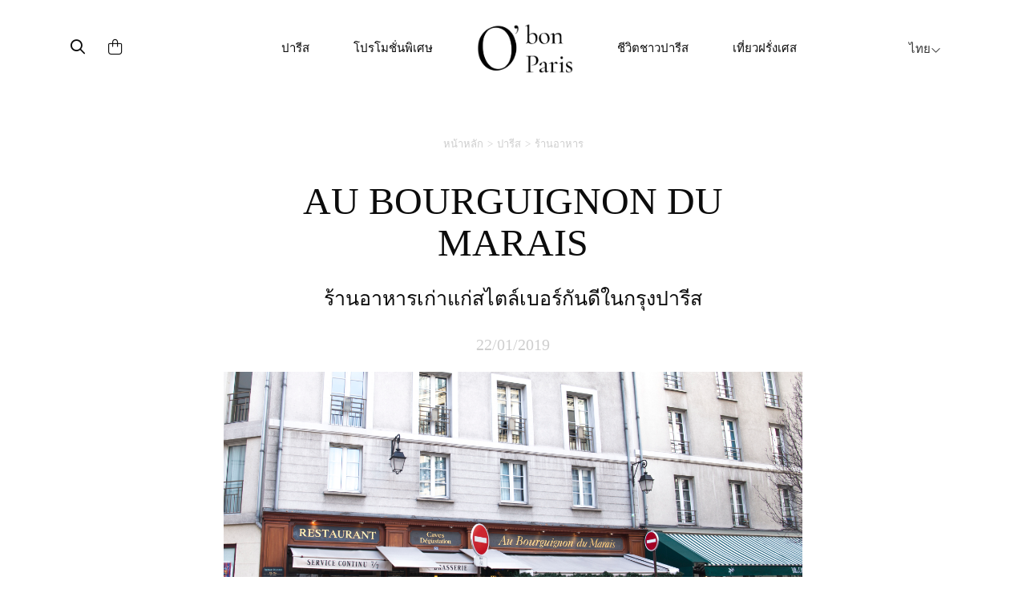

--- FILE ---
content_type: text/html; charset=UTF-8
request_url: https://www.obonparis.com/th/magazine/au-bourguignon-du-marais
body_size: 12470
content:
<!DOCTYPE html>
<html lang="th">
<head>
    <meta charset="utf-8">
    <meta http-equiv="X-UA-Compatible" content="IE=edge">
    <meta name="csrf-token" content="0AX6P3fLKFsjJf4KrNylvBwvnmnd8MY1YxC9Gicw">
    <meta name="viewport" content="width=device-width, initial-scale=1, maximum-scale=1, user-scalable=0">
    <link rel="icon" href="https://www.obonparis.com/favicon.ico"/>
    <meta name="baidu-site-verification" content="flxOod6BAA"/>
    <title>AU BOURGUIGNON DU MARAIS | O'bon Paris | Easy to be Parisian</title>

            <meta property="og:title" content="AU BOURGUIGNON DU MARAIS - O'bon Paris" />
<meta property="og:type" content="article" />
<meta property="og:image" content="https://www.obonparis.com/img/logo.png" />
<meta property="og:description" content="ร้านอาหารเก่าแก่สไตล์เบอร์กันดีในกรุงปารีส   - #ร้านอาหาร #ท่องเที่ยวปารีส #OBONPARIS #ปารีส #ฝรั่งเศส #วัฒนธรรม #ย่านเลอมาเรส์ #ภาพถ่าย .แคว้นเบอร์กันดี (Burgundy) เป็นที่รู้จักกันในฐานะแคว้นแห่งไวน์ ที่มีเมืองบอร์โด (Bordeaux) ตั้งอยู่ เพราะฉะนั้นแ..." />
<meta property="og:url" content="https://www.obonparis.com/th/magazine/au-bourguignon-du-marais" />

    <meta property="fb:app_id" content="1073148399364857"/>

                <link href='//fonts.googleapis.com/css?family=Ubuntu:300,400,500,700' rel='stylesheet' type='text/css'>
        <link href="https://fonts.googleapis.com/css?family=Roboto:300,400,500,700&amp;subset=cyrillic-ext,greek-ext,latin-ext,vietnamese"
              rel="stylesheet">
        <link href="https://fonts.googleapis.com/css?family=Satisfy" rel="stylesheet">
    
    <script src="https://use.typekit.net/nqz5pdt.js"></script>
    <script>try {
            Typekit.load({async: true});
        } catch (e) {
        }</script>

    <!-- Latest compiled and minified CSS -->
    <link rel="stylesheet" href="https://cdn.jsdelivr.net/npm/bootstrap@3.4.1/dist/css/bootstrap.min.css" integrity="sha384-HSMxcRTRxnN+Bdg0JdbxYKrThecOKuH5zCYotlSAcp1+c8xmyTe9GYg1l9a69psu" crossorigin="anonymous">
    <link href="https://www.obonparis.com/js/datatables/css/dataTables.bootstrap.css?t=2023-06-21_17-58-00"
          rel="stylesheet">
    <link href="https://www.obonparis.com/vendor/redactor/redactor.css?t=2023-06-21_17-58-00" rel="stylesheet">
    <link href="https://www.obonparis.com/vendor/select2/select2.css?t=2023-06-21_17-58-00" rel="stylesheet">
    <link href="https://www.obonparis.com/vendor/select2/select2_bootstrap.css?t=2023-06-21_17-58-00"
          rel="stylesheet">
    <link href="https://www.obonparis.com/vendor/fancybox/jquery.fancybox.css?v=2.1.5" rel="stylesheet" type="text/css"
          media="screen"/>
    <link href="//cdnjs.cloudflare.com/ajax/libs/toastr.js/latest/css/toastr.min.css" rel="stylesheet" type="text/css"
          media="screen"/>

        <link href="https://www.obonparis.com/build/css/app-e666c6eec8.css" rel="stylesheet">

    
    
    <link href="https://www.obonparis.com/css/v3.css?t=2023-06-21_17-58-00" rel="stylesheet">
    <link href="https://www.obonparis.com/css/v2023.css?t=1769083794" rel="stylesheet">

    <!--[if lt IE 9]>
    <script src="https://oss.maxcdn.com/html5shiv/3.7.2/html5shiv.min.js"></script>
    <script src="https://oss.maxcdn.com/respond/1.4.2/respond.min.js"></script><![endif]-->
    <script src="https://kit.fontawesome.com/71908662be.js" crossorigin="anonymous"></script>


    <script src="https://www.obonparis.com/js/jquery-1.11.3.min.js"></script>
    <script src="https://www.obonparis.com/js/datatables/js/jquery.dataTables.min.js?t=2023-06-21_17-58-00"></script>
    <script src="https://www.obonparis.com/js/datatables/js/dataTables.bootstrap.js?t=2023-06-21_17-58-00"></script>
    <!-- Latest compiled and minified JavaScript -->
    <script src="https://cdn.jsdelivr.net/npm/bootstrap@3.4.1/dist/js/bootstrap.min.js" integrity="sha384-aJ21OjlMXNL5UyIl/XNwTMqvzeRMZH2w8c5cRVpzpU8Y5bApTppSuUkhZXN0VxHd" crossorigin="anonymous"></script>
    <script src="https://www.obonparis.com/vendor/select2/select2.min.js?t=2023-06-21_17-58-00"></script>
    <script src="https://www.obonparis.com/vendor/fancybox/jquery.fancybox.pack.js?v=2.1.5" type="text/javascript"></script>
    <script src="https://www.obonparis.com/js/jquery-polyglot.language.switcher.js?t=2023-06-21_17-58-00"
            type="text/javascript"></script>
            <script type="text/javascript" src="//cdnjs.cloudflare.com/ajax/libs/toastr.js/latest/js/toastr.min.js"
            type="text/javascript"></script>

    <script src="https://www.obonparis.com/js/main.js?t=2023-06-21_17-58-00"></script>

    <script src="https://www.obonparis.com/js/jquery.modal.min.js"></script>
    <!-- Google tag (gtag.js) -->
<script async src="https://www.googletagmanager.com/gtag/js?id=G-S2TPPPDHXM"></script>
<script>
    window.dataLayer = window.dataLayer || [];
    function gtag(){dataLayer.push(arguments);}
    gtag('js', new Date());

    gtag('config', 'G-S2TPPPDHXM');
</script>

<script type="text/javascript" id="inspectletjs">
    window.__insp = window.__insp || [];
    __insp.push(['wid', 1265667110]);
    (function() {
        function ldinsp(){if(typeof window.__inspld != "undefined") return; window.__inspld = 1; var insp = document.createElement('script'); insp.type = 'text/javascript'; insp.async = true; insp.id = "inspsync"; insp.src = ('https:' == document.location.protocol ? 'https' : 'http') + '://cdn.inspectlet.com/inspectlet.js'; var x = document.getElementsByTagName('script')[0]; x.parentNode.insertBefore(insp, x); };
        setTimeout(ldinsp, 500); document.readyState != "complete" ? (window.attachEvent ? window.attachEvent('onload', ldinsp) : window.addEventListener('load', ldinsp, false)) : ldinsp();
    })();
</script>

    <script>
        var _hmt = _hmt || [];
        (function () {
            var hm = document.createElement("script");
            hm.src = "https://hm.baidu.com/hm.js?c94aee7693a7d4bfd41d5d17e9299b2a";
            var s = document.getElementsByTagName("script")[0];
            s.parentNode.insertBefore(hm, s);
        })();
    </script>

    </head>
<body>
    <div id="fb-root"></div>
    <script>(function (d, s, id) {
            var js, fjs = d.getElementsByTagName(s)[0];
            if (d.getElementById(id)) return;
            js = d.createElement(s);
            js.id = id;
            js.src = "//connect.facebook.net/en_US/sdk.js#xfbml=1&version=v2.5&appId=1073148399364857";
            fjs.parentNode.insertBefore(js, fjs);
        }(document, 'script', 'facebook-jssdk'));
    </script>


    <!--end header-->



    


    <div class="container navbar-container">


        <nav id="header-menu-responsive" class="navbar hidden-md hidden-lg nav-responsive">
            <div class="container-fluid">
                <ul class="row list-inline d-flex justify-content-between navbar-content align-items-center">
                    <div
                            style="
                    display: flex;
                    flex-direction: row;
                    align-items: center;
                    width: 31%;
                    transform: translateX(-10px);
                    "
                    >
                        <li style="width: 33.33%;transform: translateY(2px);">
                            <button id="menu-btn" type="button" class="collapsed main-menu-bars" data-toggle="collapse"
                                    data-target="#main-navbar" aria-expanded="false">
                                <span class="sr-only">Toggle navigation</span>
                                <i id="menu-icon" class="fal fa-bars"></i>
                            </button>
                        </li>
                        <li style="width: 33.33%">
                            <div class="form-inline">
                                <button class="header-search-submit-button" type="submit"><i class="fa-regular fa-search header-search-submit"></i></button>
                            </div>
                        </li>
                        <li style="width: 33.33%;display: flex; justify-content: start">
                            <a href="https://www.obonparis.com/th/cart">
                                <i class="fal fa-shopping-bag header-search-submit"></i>
                            </a>
                        </li>
                    </div>

                    <li style="width: 38%;">
                        <a href="https://www.obonparis.com/th" class="logo-link"
                           title="O&#039;bon Paris"><img
                                    src="https://www.obonparis.com/img/logo_2023.png"
                                    style="width: 68px;"
                            /></a>
                    </li>

                    <li class="li-lg-switcher" style="width: 31%;z-index: 9999; transform: translateX(-8px);">
                        <div id="header-language-dropdown-mobile">
                            <div class="polyglot-language-switcher">
                                <ul style="display: none">
                                                                            <li>
                                            <a rel="alternate" hreflang="en"
                                               href="https://www.obonparis.com/en/magazine/au-bourguignon-du-marais"
                                               title="English"
                                               data-lang-id="en">
                                                English
                                                <i class="fal fa-angle-down"></i>
                                            </a>
                                        </li>
                                                                            <li>
                                            <a rel="alternate" hreflang="ko"
                                               href="https://www.obonparis.com/ko/magazine/au-bourguignon-du-marais"
                                               title="한국어"
                                               data-lang-id="ko">
                                                한국어
                                                <i class="fal fa-angle-down"></i>
                                            </a>
                                        </li>
                                                                            <li>
                                            <a rel="alternate" hreflang="zh"
                                               href="https://www.obonparis.com/zh/magazine/au-bourguignon-du-marais"
                                               title="简体中文"
                                               data-lang-id="zh">
                                                简体中文
                                                <i class="fal fa-angle-down"></i>
                                            </a>
                                        </li>
                                                                            <li>
                                            <a rel="alternate" hreflang="zh-TW"
                                               href="https://www.obonparis.com/zh-TW/magazine/au-bourguignon-du-marais"
                                               title="繁體中文"
                                               data-lang-id="zh-TW">
                                                繁體中文
                                                <i class="fal fa-angle-down"></i>
                                            </a>
                                        </li>
                                                                            <li>
                                            <a rel="alternate" hreflang="ja"
                                               href="https://www.obonparis.com/ja/magazine/au-bourguignon-du-marais"
                                               title="日本語"
                                               data-lang-id="ja">
                                                日本語
                                                <i class="fal fa-angle-down"></i>
                                            </a>
                                        </li>
                                                                            <li>
                                            <a rel="alternate" hreflang="vi"
                                               href="https://www.obonparis.com/vi/magazine/au-bourguignon-du-marais"
                                               title="Tiếng Việt"
                                               data-lang-id="vi">
                                                Tiếng Việt
                                                <i class="fal fa-angle-down"></i>
                                            </a>
                                        </li>
                                                                            <li>
                                            <a rel="alternate" hreflang="th"
                                               href="https://www.obonparis.com/th/magazine/au-bourguignon-du-marais"
                                               title="ไทย"
                                               data-lang-id="th">
                                                ไทย
                                                <i class="fal fa-angle-down"></i>
                                            </a>
                                        </li>
                                                                            <li>
                                            <a rel="alternate" hreflang="es"
                                               href="https://www.obonparis.com/es/magazine/au-bourguignon-du-marais"
                                               title="Espa&ntilde;ol"
                                               data-lang-id="es">
                                                Espa&ntilde;ol
                                                <i class="fal fa-angle-down"></i>
                                            </a>
                                        </li>
                                                                            <li>
                                            <a rel="alternate" hreflang="pt"
                                               href="https://www.obonparis.com/pt/magazine/au-bourguignon-du-marais"
                                               title="Portugu&ecirc;s"
                                               data-lang-id="pt">
                                                Portugu&ecirc;s
                                                <i class="fal fa-angle-down"></i>
                                            </a>
                                        </li>
                                                                    </ul>
                            </div>
                        </div>
                    </li>
                </ul>


                <div class="collapse navbar-collapse-lg" id="main-navbar">
                    <ul class="nav navbar-nav col-xs-12 col-sm-12" style="padding-left: 0px !important">
                                                                                    <li class="dropdown mobile-menu">
                                    <a href="#" data-toggle="dropdown" role="button" aria-haspopup="true"
                                       aria-expanded="false">
                                        ปารีส
                                        <span class="fal fa-chevron-down"></span>
                                    </a>
                                    <ul class="dropdown-menu">

                                                                                                                                                                                    <li>
                                                    <a href="https://www.obonparis.com/th/category/14/paris-travel/2"
                                                       title=" ร้านอาหาร"
                                                       class="header-menu-sub-menu-first">ร้านอาหาร
                                                    </a>
                                                </li>
                                                                                            <li>
                                                    <a href="https://www.obonparis.com/th/category/14/paris-travel/1"
                                                       title=" ท่องเที่ยว"
                                                       class="header-menu-sub-menu-first">ท่องเที่ยว
                                                    </a>
                                                </li>
                                                                                            <li>
                                                    <a href="https://www.obonparis.com/th/category/14/paris-travel/3"
                                                       title=" ชอปปิ้ง"
                                                       class="header-menu-sub-menu-first">ชอปปิ้ง
                                                    </a>
                                                </li>
                                                                                            <li>
                                                    <a href="https://www.obonparis.com/th/category/14/paris-travel/4"
                                                       title=" ที่พัก"
                                                       class="header-menu-sub-menu-first">ที่พัก
                                                    </a>
                                                </li>
                                                                                                                        </ul>
                                </li>
                                                                                                                <li class="dropdown mobile-menu">
                                    <a href="#" data-toggle="dropdown" role="button" aria-haspopup="true"
                                       aria-expanded="false">
                                        โปรโมชั่นพิเศษ
                                        <span class="fal fa-chevron-down"></span>
                                    </a>
                                    <ul class="dropdown-menu">

                                                                                                                                                                                        <li>
                                                        <a href="https://www.obonparis.com/th/category/54/eat-drink"
                                                           title="ร้านอาหาร"
                                                           class="header-menu-sub-menu-first">ร้านอาหาร
                                                        </a>
                                                    </li>
                                                                                                                                                                                                <li>
                                                        <a href="https://www.obonparis.com/th/category/55/see-do"
                                                           title="ท่องเที่ยว"
                                                           class="header-menu-sub-menu-first">ท่องเที่ยว
                                                        </a>
                                                    </li>
                                                                                                                                                                                                <li>
                                                        <a href="https://www.obonparis.com/th/category/56/shopping"
                                                           title="ช้อปปิ้ง"
                                                           class="header-menu-sub-menu-first">ช้อปปิ้ง
                                                        </a>
                                                    </li>
                                                                                                                                                                                                                                                                    </ul>
                                </li>
                                                                                                                <li class="dropdown mobile-menu">
                                    <a href="#" data-toggle="dropdown" role="button" aria-haspopup="true"
                                       aria-expanded="false">
                                        ชีวิตชาวปารีส
                                        <span class="fal fa-chevron-down"></span>
                                    </a>
                                    <ul class="dropdown-menu">

                                                                                                                                                                                        <li>
                                                        <a href="https://www.obonparis.com/th/category/96/lifestyle"
                                                           title="ไลฟ์สไตล์"
                                                           class="header-menu-sub-menu-first">ไลฟ์สไตล์
                                                        </a>
                                                    </li>
                                                                                                                                                                                                <li>
                                                        <a href="https://www.obonparis.com/th/category/97/beauty"
                                                           title="ความงาม"
                                                           class="header-menu-sub-menu-first">ความงาม
                                                        </a>
                                                    </li>
                                                                                                                                                                                                <li>
                                                        <a href="https://www.obonparis.com/th/category/98/wellness"
                                                           title="สุขภาพ"
                                                           class="header-menu-sub-menu-first">สุขภาพ
                                                        </a>
                                                    </li>
                                                                                                                                                                                                <li>
                                                        <a href="https://www.obonparis.com/th/category/99/become-a-parisian"
                                                           title="ไลฟ์สไตล์ชาวปารีเซียง"
                                                           class="header-menu-sub-menu-first">ไลฟ์สไตล์ชาวปารีเซียง
                                                        </a>
                                                    </li>
                                                                                                                                                                        </ul>
                                </li>
                                                                                                                <li class="dropdown mobile-menu">
                                    <a href="#" data-toggle="dropdown" role="button" aria-haspopup="true"
                                       aria-expanded="false">
                                        เที่ยวฝรั่งเศส
                                        <span class="fal fa-chevron-down"></span>
                                    </a>
                                    <ul class="dropdown-menu">

                                                                                                                                                                                        <li>
                                                        <a href="https://www.obonparis.com/th/category/52/general-information"
                                                           title="ข้อมูลท่องเที่ยวทั่วไป"
                                                           class="header-menu-sub-menu-first">ข้อมูลท่องเที่ยวทั่วไป
                                                        </a>
                                                    </li>
                                                                                                                                                                                                <li>
                                                        <a href="https://www.obonparis.com/th/category/15/paris-outskirts"
                                                           title="นอกเมืองปารีส"
                                                           class="header-menu-sub-menu-first">นอกเมืองปารีส
                                                        </a>
                                                    </li>
                                                                                                                                                                                                <li>
                                                        <a href="https://www.obonparis.com/th/category/88/central-france"
                                                           title="ฝรั่งเศสตอนกลาง"
                                                           class="header-menu-sub-menu-first">ฝรั่งเศสตอนกลาง
                                                        </a>
                                                    </li>
                                                                                                                                                                                                <li>
                                                        <a href="https://www.obonparis.com/th/category/17/normandy"
                                                           title="นอร์มังดี"
                                                           class="header-menu-sub-menu-first">นอร์มังดี
                                                        </a>
                                                    </li>
                                                                                                                                                                                                <li>
                                                        <a href="https://www.obonparis.com/th/category/89/brittany"
                                                           title="บริททานี"
                                                           class="header-menu-sub-menu-first">บริททานี
                                                        </a>
                                                    </li>
                                                                                                                                                                                                <li>
                                                        <a href="https://www.obonparis.com/th/category/19/provence"
                                                           title="โพรวองซ์"
                                                           class="header-menu-sub-menu-first">โพรวองซ์
                                                        </a>
                                                    </li>
                                                                                                                                                                                                <li>
                                                        <a href="https://www.obonparis.com/th/category/90/south-west-france"
                                                           title="ฝรั่งเศสตะวันตกเฉียงใต้"
                                                           class="header-menu-sub-menu-first">ฝรั่งเศสตะวันตกเฉียงใต้
                                                        </a>
                                                    </li>
                                                                                                                                                                                                <li>
                                                        <a href="https://www.obonparis.com/th/category/20/french-riviera"
                                                           title="เฟรนช์ริเวียร่า"
                                                           class="header-menu-sub-menu-first">เฟรนช์ริเวียร่า
                                                        </a>
                                                    </li>
                                                                                                                                                                                                <li>
                                                        <a href="https://www.obonparis.com/th/category/21/alsace"
                                                           title="อัลซาส"
                                                           class="header-menu-sub-menu-first">อัลซาส
                                                        </a>
                                                    </li>
                                                                                                                                                                        </ul>
                                </li>
                                                                                                                <li class="dropdown mobile-menu">
                                    <a href="#" data-toggle="dropdown" role="button" aria-haspopup="true"
                                       aria-expanded="false">
                                        ข้อมูลการท่องเที่ยว
                                        <span class="fal fa-chevron-down"></span>
                                    </a>
                                    <ul class="dropdown-menu">

                                                                                                                                                                                        <li>
                                                        <a href="https://www.obonparis.com/th/category/53/country-information"
                                                           title="ข้อมูลท่องเที่ยวแต่ละประเทศ"
                                                           class="header-menu-sub-menu-first">ข้อมูลท่องเที่ยวแต่ละประเทศ
                                                        </a>
                                                    </li>
                                                                                                                                                                                                <li>
                                                        <a href="https://www.obonparis.com/th/category/23/europe-travel"
                                                           title="เที่ยวยุโรป"
                                                           class="header-menu-sub-menu-first">เที่ยวยุโรป
                                                        </a>
                                                    </li>
                                                                                                                                                                        </ul>
                                </li>
                                                    
                    </ul>
                    <div class="separator-light-line separator-small-margin col-xs-12 col-sm-12"></div>
                    <ul class="list-unstyled social-block__header col-xs-12 col-sm-12" style="padding-left: 0px">

                        <li>
                                                            <a href="https://www.instagram.com/obonpariseurope/" target="_blank"
                                   title="Instagram"><i class="fa fa-instagram social-header"></i>Instagram</a>
                                                    </li>

                                                    <li>
                                <a href="https://www.facebook.com/obonparis.th/" target="_blank" title="Facebook"><i
                                            class="fa fa-facebook social-header"></i>Facebook</a>
                            </li>
                                            </ul>
                </div>
            </div>
        </nav>


        



        

        <div id="search-popup" class="search-popup">

            <div class="close-button">
                <i class="fal fa-times fa-lg"></i>
            </div>
            <div class="logo-container">
                <img class="popup-logo-img" src="https://www.obonparis.com/img/logo_2023.png" alt="logo_obonparis">
            </div>
            <div class="search-bar-container"><form accept-charset="utf-8" class="form-vertical" id="searchbar" method="GET" action="https://www.obonparis.com/th/search">
                <div class="search-container">
                    <div class="form-group required"><input class="header-search-bar-input" placeholder="ค้นหา" required id="q" type="text" name="q"></div>
                    <button class="header-search-submit-button" type="submit"><i class="fa-regular fa-search search-submit-popup"></i></button>
                </div>
                <div class="search-sentence"><p><span class="lowercase-part">คุณกำลังมองหาร้านอาหาร ?</span><a
                                class="search-bar-link"
                                href="https://dev.obonparis.com/category/14/paris-travel/2">คลิกที่นี่</a>
                    </p></div>
                </form>

            </div>
        </div>


        <nav id="header-menu" class="navbar hidden-xs hidden-sm">
                            <ul class="nav hidden-xs hidden-sm">
                    <!-- icons -->
                    <div>
                        <div id="header-search-bar" class="hidden-xs hidden-sm">
                            <div class="form-inline search-placeholder">
                                <button class="header-search-submit-button" id="search-icon" type="submit"><i class="fa-regular fa-magnifying-glass header-search-submit"></i></button>
                            </div>
                        </div>
                        <div id="header-shopping-cart" class="hidden-xs hidden-sm ">
                            <div class="form-inline">
                                <a href="https://www.obonparis.com/th/cart"> <i
                                            class="fa-light fa-bag-shopping header-search-submit"></i></a>
                            </div>
                        </div>
                    </div>
                    <div>

                                                                                    <!-- Paris travel -->
                                <li class="dropdown">
                                    <a href="https://www.obonparis.com/th/category/14/paris-travel"
                                       class="dropdown-toggle separator">ปารีส</a>
                                    <ul class="dropdown-menu header-sub-menu menu-dropdown-position-right">
                                                                                                                                                                                    <li>
                                                    <a href="https://www.obonparis.com/th/category/14/paris-travel/2"
                                                       title=" ร้านอาหาร"
                                                       class="header-menu-sub-menu-first">ร้านอาหาร
                                                    </a>
                                                </li>
                                                                                            <li>
                                                    <a href="https://www.obonparis.com/th/category/14/paris-travel/1"
                                                       title=" ท่องเที่ยว"
                                                       class="header-menu-sub-menu-first">ท่องเที่ยว
                                                    </a>
                                                </li>
                                                                                            <li>
                                                    <a href="https://www.obonparis.com/th/category/14/paris-travel/3"
                                                       title=" ชอปปิ้ง"
                                                       class="header-menu-sub-menu-first">ชอปปิ้ง
                                                    </a>
                                                </li>
                                                                                            <li>
                                                    <a href="https://www.obonparis.com/th/category/14/paris-travel/4"
                                                       title=" ที่พัก"
                                                       class="header-menu-sub-menu-first">ที่พัก
                                                    </a>
                                                </li>
                                                                                                                        </ul>
                                </li>
                                                                                                                <!-- Paris travel -->
                                <li class="dropdown">
                                    <a href="https://www.obonparis.com/th/category/28/offers"
                                       class="dropdown-toggle separator">โปรโมชั่นพิเศษ</a>
                                    <ul class="dropdown-menu header-sub-menu menu-dropdown-position-right">
                                                                                                                                                                                        <li>
                                                        <a href="https://www.obonparis.com/th/category/54/eat-drink"
                                                           title="ร้านอาหาร"
                                                           class="header-menu-sub-menu-first">ร้านอาหาร
                                                        </a>
                                                    </li>
                                                                                                                                                                                                <li>
                                                        <a href="https://www.obonparis.com/th/category/55/see-do"
                                                           title="ท่องเที่ยว"
                                                           class="header-menu-sub-menu-first">ท่องเที่ยว
                                                        </a>
                                                    </li>
                                                                                                                                                                                                <li>
                                                        <a href="https://www.obonparis.com/th/category/56/shopping"
                                                           title="ช้อปปิ้ง"
                                                           class="header-menu-sub-menu-first">ช้อปปิ้ง
                                                        </a>
                                                    </li>
                                                                                                                                                                                                                                                                    </ul>
                                </li>
                                                    
                        <a href="https://www.obonparis.com/th" title="OBonParis" id="header-logo"
                           class="dropdown-toggle separator"><img class="header-logo"
                                                                  src="https://www.obonparis.com/img/logo_2023.png"
                                                                  alt="logo_obonparis"></a>


                                                                                    <!-- Paris travel -->
                                <li class="dropdown">
                                    <a href="https://www.obonparis.com/th/category/95/parisian-life"
                                       class="dropdown-toggle separator">ชีวิตชาวปารีส</a>
                                    <ul class="dropdown-menu header-sub-menu menu-dropdown-position-right">
                                                                                                                                                                                        <li>
                                                        <a href="https://www.obonparis.com/th/category/96/lifestyle"
                                                           title="ไลฟ์สไตล์"
                                                           class="header-menu-sub-menu-first">ไลฟ์สไตล์
                                                        </a>
                                                    </li>
                                                                                                                                                                                                <li>
                                                        <a href="https://www.obonparis.com/th/category/97/beauty"
                                                           title="ความงาม"
                                                           class="header-menu-sub-menu-first">ความงาม
                                                        </a>
                                                    </li>
                                                                                                                                                                                                <li>
                                                        <a href="https://www.obonparis.com/th/category/98/wellness"
                                                           title="สุขภาพ"
                                                           class="header-menu-sub-menu-first">สุขภาพ
                                                        </a>
                                                    </li>
                                                                                                                                                                                                <li>
                                                        <a href="https://www.obonparis.com/th/category/99/become-a-parisian"
                                                           title="ไลฟ์สไตล์ชาวปารีเซียง"
                                                           class="header-menu-sub-menu-first">ไลฟ์สไตล์ชาวปารีเซียง
                                                        </a>
                                                    </li>
                                                                                                                                                                        </ul>
                                </li>
                                                                                                                <!-- Paris travel -->
                                <li class="dropdown">
                                    <a href="https://www.obonparis.com/th/category/22/france-travel"
                                       class="dropdown-toggle separator">เที่ยวฝรั่งเศส</a>
                                    <ul class="dropdown-menu header-sub-menu menu-dropdown-position-right">
                                                                                                                                                                                        <li>
                                                        <a href="https://www.obonparis.com/th/category/52/general-information"
                                                           title="ข้อมูลท่องเที่ยวทั่วไป"
                                                           class="header-menu-sub-menu-first">ข้อมูลท่องเที่ยวทั่วไป
                                                        </a>
                                                    </li>
                                                                                                                                                                                                <li>
                                                        <a href="https://www.obonparis.com/th/category/15/paris-outskirts"
                                                           title="นอกเมืองปารีส"
                                                           class="header-menu-sub-menu-first">นอกเมืองปารีส
                                                        </a>
                                                    </li>
                                                                                                                                                                                                <li>
                                                        <a href="https://www.obonparis.com/th/category/88/central-france"
                                                           title="ฝรั่งเศสตอนกลาง"
                                                           class="header-menu-sub-menu-first">ฝรั่งเศสตอนกลาง
                                                        </a>
                                                    </li>
                                                                                                                                                                                                <li>
                                                        <a href="https://www.obonparis.com/th/category/17/normandy"
                                                           title="นอร์มังดี"
                                                           class="header-menu-sub-menu-first">นอร์มังดี
                                                        </a>
                                                    </li>
                                                                                                                                                                                                <li>
                                                        <a href="https://www.obonparis.com/th/category/89/brittany"
                                                           title="บริททานี"
                                                           class="header-menu-sub-menu-first">บริททานี
                                                        </a>
                                                    </li>
                                                                                                                                                                                                <li>
                                                        <a href="https://www.obonparis.com/th/category/19/provence"
                                                           title="โพรวองซ์"
                                                           class="header-menu-sub-menu-first">โพรวองซ์
                                                        </a>
                                                    </li>
                                                                                                                                                                                                <li>
                                                        <a href="https://www.obonparis.com/th/category/90/south-west-france"
                                                           title="ฝรั่งเศสตะวันตกเฉียงใต้"
                                                           class="header-menu-sub-menu-first">ฝรั่งเศสตะวันตกเฉียงใต้
                                                        </a>
                                                    </li>
                                                                                                                                                                                                <li>
                                                        <a href="https://www.obonparis.com/th/category/20/french-riviera"
                                                           title="เฟรนช์ริเวียร่า"
                                                           class="header-menu-sub-menu-first">เฟรนช์ริเวียร่า
                                                        </a>
                                                    </li>
                                                                                                                                                                                                <li>
                                                        <a href="https://www.obonparis.com/th/category/21/alsace"
                                                           title="อัลซาส"
                                                           class="header-menu-sub-menu-first">อัลซาส
                                                        </a>
                                                    </li>
                                                                                                                                                                        </ul>
                                </li>
                                                                        </div>

                    <li class="dropdown switcher-lg">
                        <div id="header-language-dropdown">
                            <div class="polyglot-language-switcher">
                                <ul style="display: none">
                                                                            <li>
                                            <a rel="alternate" hreflang="en"
                                               href="https://www.obonparis.com/en/magazine/au-bourguignon-du-marais"
                                               title="English"
                                               data-lang-id="en">
                                                English
                                                <i class="fal fa-angle-down" aria-hidden="true"></i>
                                            </a>
                                        </li>
                                                                            <li>
                                            <a rel="alternate" hreflang="ko"
                                               href="https://www.obonparis.com/ko/magazine/au-bourguignon-du-marais"
                                               title="한국어"
                                               data-lang-id="ko">
                                                한국어
                                                <i class="fal fa-angle-down" aria-hidden="true"></i>
                                            </a>
                                        </li>
                                                                            <li>
                                            <a rel="alternate" hreflang="zh"
                                               href="https://www.obonparis.com/zh/magazine/au-bourguignon-du-marais"
                                               title="简体中文"
                                               data-lang-id="zh">
                                                简体中文
                                                <i class="fal fa-angle-down" aria-hidden="true"></i>
                                            </a>
                                        </li>
                                                                            <li>
                                            <a rel="alternate" hreflang="zh-TW"
                                               href="https://www.obonparis.com/zh-TW/magazine/au-bourguignon-du-marais"
                                               title="繁體中文"
                                               data-lang-id="zh-TW">
                                                繁體中文
                                                <i class="fal fa-angle-down" aria-hidden="true"></i>
                                            </a>
                                        </li>
                                                                            <li>
                                            <a rel="alternate" hreflang="ja"
                                               href="https://www.obonparis.com/ja/magazine/au-bourguignon-du-marais"
                                               title="日本語"
                                               data-lang-id="ja">
                                                日本語
                                                <i class="fal fa-angle-down" aria-hidden="true"></i>
                                            </a>
                                        </li>
                                                                            <li>
                                            <a rel="alternate" hreflang="vi"
                                               href="https://www.obonparis.com/vi/magazine/au-bourguignon-du-marais"
                                               title="Tiếng Việt"
                                               data-lang-id="vi">
                                                Tiếng Việt
                                                <i class="fal fa-angle-down" aria-hidden="true"></i>
                                            </a>
                                        </li>
                                                                            <li>
                                            <a rel="alternate" hreflang="th"
                                               href="https://www.obonparis.com/th/magazine/au-bourguignon-du-marais"
                                               title="ไทย"
                                               data-lang-id="th">
                                                ไทย
                                                <i class="fal fa-angle-down" aria-hidden="true"></i>
                                            </a>
                                        </li>
                                                                            <li>
                                            <a rel="alternate" hreflang="es"
                                               href="https://www.obonparis.com/es/magazine/au-bourguignon-du-marais"
                                               title="Espa&ntilde;ol"
                                               data-lang-id="es">
                                                Espa&ntilde;ol
                                                <i class="fal fa-angle-down" aria-hidden="true"></i>
                                            </a>
                                        </li>
                                                                            <li>
                                            <a rel="alternate" hreflang="pt"
                                               href="https://www.obonparis.com/pt/magazine/au-bourguignon-du-marais"
                                               title="Portugu&ecirc;s"
                                               data-lang-id="pt">
                                                Portugu&ecirc;s
                                                <i class="fal fa-angle-down" aria-hidden="true"></i>
                                            </a>
                                        </li>
                                                                    </ul>
                            </div>
                        </div>
                    </li>
                </ul>
                <div class="divider-dropdown"></div>
        </nav>

                
    </div>

<script>

    document.getElementById('search-icon').addEventListener('click', function () {
        document.getElementById('search-popup').style.display = 'block';
    });


    document.querySelector('.close-button').addEventListener('click', function () {
        $('.search-popup').removeClass('open');
    });

    $('.header-search-submit-button').click(function () {
        $('.search-popup').addClass('open');
    });


    let menuBtn = document.getElementById("menu-btn");
    let menuIcon = document.getElementById("menu-icon");

    menuBtn.addEventListener("click", function () {
        if (menuIcon.classList.contains("fa-bars")) {
            menuIcon.classList.remove("fa-bars");
            menuIcon.classList.add("fa-times");
        } else {
            menuIcon.classList.remove("fa-times");
            menuIcon.classList.add("fa-bars");
        }
    });


</script>


    <div class="container">
    
    <ul class="breadcrumb">
            
                                                <li class="breadcrumb-item"><a href="https://www.obonparis.com/th">หน้าหลัก</a></li>
                
                                                                <li class="breadcrumb-item"><a href="https://www.obonparis.com/th/category/14/paris-travel">ปารีส</a></li>
                
                                                                <li class="breadcrumb-item"><a href="https://www.obonparis.com/th/category/14/paris-travel/2">ร้านอาหาร</a></li>
                
                
        </ul>
    

    
    <div class="row">
        <div class="col-sm-12 container-tight">

            <h1 class="article_title">AU BOURGUIGNON DU MARAIS</h1>

                        <h2 class="article_subtitle">ร้านอาหารเก่าแก่สไตล์เบอร์กันดีในกรุงปารีส  </h2>
            
            <div class="row">
                <div class="col-xs-12 article-date-container">
                    <div class="magazin-post-date text-right">
                        22/01/2019
                    </div>
                </div>
            </div>


        <div class="content-html">
        <p><img src="https://www.obonparis.com/uploads/AU%20BOURGUIGNON%20DU%20MARAIS/9.jpg" alt="AU BOURGUIGNON DU MARAIS" width="980" height="700" /></p>
<p>แคว้นเบอร์กันดี (Burgundy) เป็นที่รู้จักกันในฐานะแคว้นแห่งไวน์ ที่มีเมืองบอร์โด (Bordeaux) ตั้งอยู่ เพราะฉะนั้นแล้ว อาหารในแคว้นเบอร์กันดีก็ต้องมีไวน์เป็นส่วนผสมอย่างแน่นอน และอาหารยอดนิยมที่มีชื่อเสียงโด่งดังที่สุดของแคว้นเบอร์กันดีก็คือ Boeuf Bourguignon อีกทั้งยังมีจานเรียกน้ำย่อยอย่าง Oeufs en Meurette, จานหลัก Coq au Vin, ขนมหวาน&nbsp;Poire Poch&eacute;e Vigneronne,&nbsp;Jambon Persille,&nbsp;Cheese Puff (Goug&egrave;re),&nbsp;Dijon mustard sauce และอีกมากมาย อีกหนึ่งเมนูที่เป็นที่นิยมรับประทานกันทั่วประเทศฝรั่งเศสก็คือ&nbsp;"Burgundy Snail" หรือเอสคาโก เจ้าหอยทากที่เราคุ้นเคยกัน</p>
<p>ที่ร้านอาหาร Au Bourguignon du Marais แห่งนี้ เสิร์ฟอาหารสไตล์เบอร์กันดีต้นตำรับแท้ๆ และยังเป็นหนึ่งในร้านอาหารที่แนะนำโดยมิชลินไกด์ประจำปี 2018 อีกด้วย การเดินทางไปยังร้านอาหารไม่ยากเลย เพียงไปยังเมโทรสถานี&nbsp;Saint Paul (สาย 1) และเดินต่ออีกเพียง 2-3 นาทีก็จะพบกับร้านอาหารที่ตั้งอยู่ในย่านดังอย่างย่านเลอมาเรส์ (Le Marais)</p>
<p>&nbsp;</p>
<p>&nbsp;<img src="https://www.obonparis.com/uploads/AU%20BOURGUIGNON%20DU%20MARAIS/2.jpg" alt="AU BOURGUIGNON DU MARAIS" width="980" height="700" /></p>
<h2>ร้านอาหารบรรยากาศอบอุ่นและสบายใจกลางกรุงปารีส</h2>
<p>เมื่อไปถึงร้านอาหาร พนักงานให้การต้อนรับอย่างอบอุ่นและเป็นกันเอง ทางร้านมีโต๊ะทั้งด้านในและด้านนอกร้านอาหาร ที่เหมาะสำหรับวันที่อากาศดีๆ รับแดดอุ่นๆ พร้อมเฝ้ามองดูผู้คนที่สัญจรไปมาบนถนน ในช่วงเวลาเที่ยงแบบนี้ เป็นช่วงที่คนออกมารับประทานอาหารกลางวันกันเป็นจำนวนมาก ทำให้มีผู้คนเข้ามาจับจองโต๊ะนั่งรับประทานอาหารกันมากขึ้นเรื่อยๆ นอกจากนักท่องเที่ยวแล้ว ร้านนี้ยังเป็นร้านอาหารร้านโปรดของชาวปารีเซียงอีกด้วย</p>
<p>&nbsp;</p>
<p><img src="https://www.obonparis.com/uploads/AU%20BOURGUIGNON%20DU%20MARAIS/8.jpg" alt="AU BOURGUIGNON DU MARAIS" width="980" height="700" /></p>
<h2>เซ็ตเมนูอาหารฝรั่งเศสในกรุงปารีส ราคาไม่แพงอย่างที่คิด</h2>
<p>ช่วงเวลาอาหารกลางวันนั้น ทางร้านมีเซ็ตเมนูอาหารกลางให้เลือกทั้งหมด 2 แบบ ในราคา&nbsp;20&euro; และ 25&euro; โดยสามารถเลือกได้จากเมนูตามนี้:&nbsp;Escargots de Bourgogne, Jambon Persill&eacute;, Boeuf Bourguignon, Parmentier de Canard aux Champignons&nbsp;หรือ Poire Poch&eacute;e Vigneronne ทั้งหมดนี้ล้วนแล้วแต่เป็นอาหารจานยอดนิยมของทางร้านทั้งสิ้น</p>
<p>&nbsp;</p>
<p><img src="https://www.obonparis.com/uploads/AU%20BOURGUIGNON%20DU%20MARAIS/3.jpg" alt="ESCARGOTS DE BOURGOGNE" width="980" height="700" /></p>
<h3 style="text-align: center;"><strong>ESCARGOTS DE BOURGOGNE (6 PI&Egrave;CES)</strong></h3>
<p>เอสคาโก้หรือหอยทาก เป็นอาหารจานเรียกน้ำย่อยที่บอกได้เลยว่าห้ามพลาด เนื้อหอยทากที่เหนียวนุ่มและฉ่ำไปด้วยซอสเนยและใบพาร์สลีย์ ที่ให้กลิ่นที่เป็นเอกลักษณ์ รับประทานคู่กันกับไวน์ขาว Chablis ช่วยชูรสชาติให้อาหารจานนี้ดียิ่งขึ้น</p>
<p>&nbsp;</p>
<h2><img src="https://www.obonparis.com/uploads/AU%20BOURGUIGNON%20DU%20MARAIS/4.jpg" alt="JAMBON PERSILL&Eacute;" width="980" height="700" />&nbsp;</h2>
<h3 style="text-align: center;"><strong>JAMBON PERSILL&Eacute;</strong></h3>
<p>Jambon Persill&eacute; เป็นอาหารจานเย็นที่ทำมาจากแฮมและใบพาร์สลีย์ ด้วยรสชาติเค็มของตัวแฮม ช่วยตัดรสชาติของใบพาร์สลีย์และเจลลี่ได้เป็นอย่างดี ถึงแม้จะเป็นอาหารจานเย็น แต่วัตถุดิบต่างๆที่คัดสรรมาอยู่ในจานนั้นเข้ากันได้เป็นอย่างดี ในส่วนของเจลลี่นั้นทำมาจากซุปที่มีส่วนผสมของทั้งเนื้อสัตว์ เครื่องเทศชนิดต่างๆ และไวน์ขาว ทำให้ถึงแม้ว่าจานนี้จะดูง่ายๆแต่รสชาตินั้นมีความซับซ้อนเป็นอย่างมาก</p>
<p>&nbsp;</p>
<p><strong><img src="https://www.obonparis.com/uploads/AU%20BOURGUIGNON%20DU%20MARAIS/6.jpg" alt="BOEUF BOURGUIGNON" width="980" height="700" /></strong></p>
<h3 style="text-align: center;"><strong>BOEUF BOURGUIGNON</strong></h3>
<p>มาถึงไฮไลท์ของทางร้าน นั่นก็คือ Boeuf Bourguignon ที่เสิร์ฟมาในหม้อขนาดใหญ่เพื่อกักเก็บความร้อน ในขณะที่กำลังเปิดฝาหม้อออก กลิ่นหอมของไวน์ก็เตะจมูกเข้าอย่างจัง เจ้านี่คือสตูว์เนื้อวัวตุ๋นไวน์แดงที่มีขั้นตอนการทำที่ค่อนข้างยุ่งยากและต้องใช้ความอดทนเป็นอย่างมาก เริ่มต้นที่การนำเนื้อวัวคุณภาพดีจากแคว้นเบอร์กันดีละไปตุ๋นกับไวน์แดง พร้อมเครื่องเทศอีกมากมายเช่นใบไทม์และใบพาร์สลีย์เป็นต้น ตุ๋นเป็นเวลานานจนเนื้อวัวมีความเปื่อยนุ่ม สีและรสชาติของไวน์ได้ซึมเข้าไปในเนื้อวัวราวกับว่าเป็นส่วนเดียวกัน หลังจากนั้นก็นำเนื้อวัวไปทอดจนเนื้อวัวเป็นสีน้ำตาลทอง ต่อมานำกลับลงไปน้ำซุปไวน์แดงอีกครั้ง&nbsp; พร้อมกับหอมแดง แครอท มันฝรั่ง เห็ด และอีกมากมาย ตุ๋นอีกเป็นเวลา 6 ชั่วโมงจนน้ำซุปมีความเข้มข้น จากนั้นก็นำยกมาเสิร์ฟ เนื้อวัวจะมีเต็มไปด้วยรสชาติและกลิ่นหอมของไวน์แดงอย่างปฏิเสธไม่ได้</p>
<p>&nbsp;</p>
<p>&nbsp;<img src="https://www.obonparis.com/uploads/AU%20BOURGUIGNON%20DU%20MARAIS/5.jpg" alt="PARMENTIER DE CANARD AUX CHAMPIGNONS" width="1051" height="700" /></p>
<h3 style="text-align: center;"><strong>PARMENTIER DE CANARD AUX CHAMPIGNONS</strong></h3>
<p>สำหรับจานนี้ เพียงใช้ช้อนส้อมจิ้มลงไปยังหน้าชีสกรอบก็จะพบกับมันบดที่ทั้งนุ่มละเอียดและหอม พร้อมทั้งเนื้อเป็ดและเห็ดซ่อนตัวอยู่ด้านล่าง จานนี้เสิร์ฟร้อนๆจากครัว ถึงแม้ว่าจะดูเป็นวัตถุดิบที่ง่ายๆหากแต่ว่ารสชาตินั้นค่อนข้างที่จะพิเศษและน่าประทับใจ บอกได้เลยว่าหาที่ไหนไม่ได้นอกจากที่นี่</p>
<p>&nbsp;</p>
<p><strong><img src="https://www.obonparis.com/uploads/AU%20BOURGUIGNON%20DU%20MARAIS/7.jpg" alt="POIRE POCH&Eacute;E VIGNERONNE" width="980" height="700" /></strong></p>
<h3 style="text-align: center;"><strong>POIRE POCH&Eacute;E VIGNERONNE</strong></h3>
<p>มาถึงขนมหวานที่ก็ยังมีส่วนผสมของไวน์แดงอยู่ นั่นก็คือลูกแพร์ตุ๋นไวน์แดง ที่นำลูกแพร์สดๆมาหั่นเป็นชิ้นพอดีคำลงไปแช่ไว้กับไวน์แดงพร้อมกับเครื่องเทศมากมาย อาทิเช่น ซินนามอน กานพลู และเปลือกเลม่อน เป็นเวลา 24 ชั่วโมง หลังจากจึงเริ่มกระบวนการตุ๋น มีการเติมน้ำตาลเพื่อเพิ่มรสชาติพร้อมกับถั่วอัลมอนด์ลงไป เมื่อปรุงเสร็จเรียบร้อยแล้ว น้ำที่ได้ออกมาจะมีความใสและมีสีเหมือนทับทิมอย่างไรอย่างนั้น ความหวานของลูกแพร์เข้ากันได้ดีกับเครื่องเทศที่นำลงไปแช่ อีกทั้งยังมีเนื้อสัมผัสที่นุ่มและหอมอย่างบอกไม่ถูก</p>
<p>&nbsp;</p>
<p><img src="https://www.obonparis.com/uploads/AU%20BOURGUIGNON%20DU%20MARAIS/11.jpg" alt="AU BOURGUIGNON DU MARAIS-PARIS" width="980" height="700" />&nbsp;</p>
<h2>O'bon Paris' tip</h2>
<p>ในวันที่อากาศดีๆแบบนี้ แดดสาดส่องเข้าทำให้อาคารที่ดูเก่าแก่ในย่านเลอมาเรส์นั้นมีความสวยงามและมีชีวิตชีวายิ่งขึ้น ในย่านนี้เต็มไปด้วยร้านขายของมากมาย ไม่ว่าจะเป็นห้างสรรพสินค้า ช้อปแบรนด์เนมต่างๆ ร้านขายของวินเทจ รวมไปถึงร้านขายของมือสองและอีกมากมาย เรียกได้ว่าเป็นหนึ่งในแหล่งรวมตัววัยรุ่นในกรุงปารีสเลยก็ว่าได้ นอกจากนั้นยังมีพิพิธภัณฑ์มากมายที่น่าสนใจให้เข้าเยี่ยมชมอีกด้วย</p>
<p>ย่านนี้เป็นย่านที่ผู้คนขวักไขว่แต่ก็ยังมีความเงียบสงบในแบบของมันเอง ในวันที่อากาศดี ลองชวนเพื่อนสัก 2-3 คนออกมาเดินเล่นด้วยกัน รับประทานอาหารและแวะจิบชากาแฟที่คาเฟ่ในย่านนี้ วันนั้นจะต้องเป็นวันที่ดีมากๆแน่ๆ</p>
<p>และอย่าลืม<strong><a href="https://www.obonparis.com/th/coupon/au-bourguignon-du-marais" target="_blank" rel="noopener noreferrer">ดาวน์โหลดคูปองจาก O'bon Paris</a></strong> เพื่อรับส่วนลด 10% สำหรับอาหารและเครื่องดื่ม ยกเว้นไวน์ชนิดขวด เมื่อมารับประทานอาหารที่ร้าน Au Bourguignon du Marais อย่าลืมแสดงคูปองเมื่อไปถึงที่ร้านอาหารด้วยล่ะ<br /><br /></p>
<hr />
<p style="text-align: right;">เรื่อง: Aphinya Kasemsukphaisan</p>
<p style="text-align: right;">ภาพ: Leona Fujii</p>
    </div>

            <div class="article_description_information">
            <div class="">
               <h3 class="article_title_information">AU BOURGUIGNON DU MARAIS</h3>
            </div>
                <div>
                    <p><strong>ที่อยู่:</strong>&nbsp;52 Rue Fran&ccedil;ois Miron, 75004, Paris</p>
<p><strong>การเดินทาง:</strong>&nbsp;Metro line1 at Saint Paul Station／Metro line 7 Pont Marie Station</p>
<p><strong>เวลาทำการ:</strong>&nbsp;Daily&nbsp;12:00-23:00</p>
<p><strong>เว็บไซต์: <a href="http://au-bourguignon-du-marais.lafourchette.rest/en_GB/" target="_blank" rel="noopener noreferrer">www.au-bourguignon-du-marais.lafourchette.rest</a></strong></p>
                </div>
            </div>
        </div>
    


    <br/> <br/>

    <br/>

    
    
        <br/>
    <!--<div class="fb-comments" data-href="https://www.obonparis.com/th/magazine/au-bourguignon-du-marais" data-width="100%" data-numposts="15"></div>-->

    

</div>

<div class="social-block col-sm-12 container-tight container-tight-social">
<div class="row">

    <div class="col-xs-6 col-sm-6">
        <div class="text-left social-block__title">
            แชร์
        </div>
        <div class="social-block__buttons">
            <div class="fb-like" data-href="https://www.obonparis.com/th/magazine/au-bourguignon-du-marais" data-width="400" data-layout="standard"
                 data-action="like" data-size="small" data-show-faces="true" data-share="true"></div>
        </div>
        </div>

    <div class="col-xs-6 col-sm-6">
        <div class="text-left social-block__title">
                            แฮชแท็ก
                    </div>

        <div class="magazine-post-tags">
                                                <a href="javascript:void(0);"
                       style="cursor:default;">#ร้านอาหาร</a>
                                    <a href="javascript:void(0);"
                       style="cursor:default;">#ท่องเที่ยวปารีส</a>
                                    <a href="javascript:void(0);"
                       style="cursor:default;">#OBONPARIS</a>
                                    <a href="javascript:void(0);"
                       style="cursor:default;">#ปารีส</a>
                                    <a href="javascript:void(0);"
                       style="cursor:default;">#ฝรั่งเศส</a>
                                    <a href="javascript:void(0);"
                       style="cursor:default;">#วัฒนธรรม</a>
                                    <a href="javascript:void(0);"
                       style="cursor:default;">#ย่านเลอมาเรส์</a>
                                    <a href="javascript:void(0);"
                       style="cursor:default;">#ภาพถ่าย</a>
                                    </div>
    </div>
    <div class="clearfix"></div>
</div>
</div>

<div class="col-12 text-center">

    
        <div class="related-content"><h2>คูปองที่เกี่ยวข้อง</h2></div>

        <div class="row row-posts">
                            <div class="col-xs-6 col-sm-3">
                    <a href=" https://www.obonparis.com/th/coupon/au-bourguignon-du-marais "
   class="post-list-post"
   title="ร้านอาหาร AU BOURGUIGNON DU MARAIS" >

    <span class="post-list-post-img" style="background: url('https://s3-eu-west-1.amazonaws.com/obonparis/pictures/000/003/088/md/73560538db02067c78d056d6247630ba651ab6719db30749b284c1722c5715ab.jpg')">
    </span>
 </a>

<div class="text-center coupon-space">
</div>
                </div>
                    </div>
        <div class="clearfix"></div>
    

            <div class="related-content"><h2>บทความที่เกี่ยวข้อง</h2></div>

        <div class="row row-posts text-center row-posts-third-cat row-posts-articles">
                            <div class="col-xs-6 col-sm-4 col-md-4 magazine-post-list">
                    <a href="https://www.obonparis.com/th/magazine/top-viennoiseries-to-try-in-french-bakeries" class="post-list-post not-coupon not-coupon-desk" title="VIENNOISERIES คืออะไร?">

    <span class="post-list-post-img"  style="background: url('https://s3-eu-west-1.amazonaws.com/obonparis/pictures/000/002/825/lg/ecacce828f284b7db543a21fdd1309983b9519aa095c1e22da28112d06ebeb89.jpg')" >
        <!--
                    <img src="https://s3-eu-west-1.amazonaws.com/obonparis/pictures/000/002/825/lg/ecacce828f284b7db543a21fdd1309983b9519aa095c1e22da28112d06ebeb89.jpg"
                 alt="VIENNOISERIES คืออะไร?" />
                -->
    </span>
    <div class="post-list-post-global-content">
        <span class="post-list-post-content">
            <span class="post-list-post-title">VIENNOISERIES คืออะไร?</span>
        </span>
            </div>
</a>

<a href="https://www.obonparis.com/th/magazine/top-viennoiseries-to-try-in-french-bakeries" class="row post-list-post not-coupon not-coupon-mobile visible-desktop-travel"
   title="VIENNOISERIES คืออะไร?">
        <span class="post-list-post-img"  style="background: url('https://s3-eu-west-1.amazonaws.com/obonparis/pictures/000/002/825/lg/ecacce828f284b7db543a21fdd1309983b9519aa095c1e22da28112d06ebeb89.jpg')" >
    </span>
    <div class="post-list-post-global-content col-xs-7">
        <span class="post-list-post-content">
            <span class="post-list-post-title">VIENNOISERIES คืออะไร?</span>
                        <span class="post-list-post-title">มาทำความรู้จักขนมจาก...</span>
        </span>
            </div>
</a>

<a href="https://www.obonparis.com/th/magazine/top-viennoiseries-to-try-in-french-bakeries" class="row post-list-post not-coupon not-coupon-mobile visible-mobile-travel"
   title="VIENNOISERIES คืออะไร?">
        <span class="post-list-post-img"  style="background: url('https://s3-eu-west-1.amazonaws.com/obonparis/pictures/000/002/825/lg/ecacce828f284b7db543a21fdd1309983b9519aa095c1e22da28112d06ebeb89.jpg')" >
    </span>
    <div class="post-list-post-global-content col-xs-12">
        <span class="post-list-post-content">
            <span class="post-list-post-title">VIENNOISERIES คืออะไร?</span>
                        <span class="post-list-post-title">มาทำความรู้จักขนมจาก...</span>
        </span>
            </div>
</a>
                </div>
                                        <div class="col-xs-6 col-sm-4 col-md-4 magazine-post-list">
                    <a href="https://www.obonparis.com/th/magazine/la-gauloise-a-century-old-authentic-french-restaurant" class="post-list-post not-coupon not-coupon-desk" title="LA GAULOISE">

    <span class="post-list-post-img"  style="background: url('https://s3-eu-west-1.amazonaws.com/obonparis/pictures/000/003/150/lg/47d1abff08ec47a40255acf61fcf4ac4419ef89f55aaf24efb20d09efbdd4330.JPG')" >
        <!--
                    <img src="https://s3-eu-west-1.amazonaws.com/obonparis/pictures/000/003/150/lg/47d1abff08ec47a40255acf61fcf4ac4419ef89f55aaf24efb20d09efbdd4330.JPG"
                 alt="LA GAULOISE" />
                -->
    </span>
    <div class="post-list-post-global-content">
        <span class="post-list-post-content">
            <span class="post-list-post-title">LA GAULOISE</span>
        </span>
            </div>
</a>

<a href="https://www.obonparis.com/th/magazine/la-gauloise-a-century-old-authentic-french-restaurant" class="row post-list-post not-coupon not-coupon-mobile visible-desktop-travel"
   title="LA GAULOISE">
        <span class="post-list-post-img"  style="background: url('https://s3-eu-west-1.amazonaws.com/obonparis/pictures/000/003/150/lg/47d1abff08ec47a40255acf61fcf4ac4419ef89f55aaf24efb20d09efbdd4330.JPG')" >
    </span>
    <div class="post-list-post-global-content col-xs-7">
        <span class="post-list-post-content">
            <span class="post-list-post-title">LA GAULOISE</span>
                        <span class="post-list-post-title">ร้านอาหารฝรั่งเศสต้น...</span>
        </span>
            </div>
</a>

<a href="https://www.obonparis.com/th/magazine/la-gauloise-a-century-old-authentic-french-restaurant" class="row post-list-post not-coupon not-coupon-mobile visible-mobile-travel"
   title="LA GAULOISE">
        <span class="post-list-post-img"  style="background: url('https://s3-eu-west-1.amazonaws.com/obonparis/pictures/000/003/150/lg/47d1abff08ec47a40255acf61fcf4ac4419ef89f55aaf24efb20d09efbdd4330.JPG')" >
    </span>
    <div class="post-list-post-global-content col-xs-12">
        <span class="post-list-post-content">
            <span class="post-list-post-title">LA GAULOISE</span>
                        <span class="post-list-post-title">ร้านอาหารฝรั่งเศสต้น...</span>
        </span>
            </div>
</a>
                </div>
                                        <div class="col-xs-6 col-sm-4 col-md-4 magazine-post-list">
                    <a href="https://www.obonparis.com/th/magazine/le-perchoir-marais-rooftop-bar-eiffel-towers-night-view-of-paris" class="post-list-post not-coupon not-coupon-desk" title="รูฟท็อปบาร์ LE PERCHOIR MARAIS จิบค็อกเทล ชมวิวไอเฟลตอนกลางคืน">

    <span class="post-list-post-img"  style="background: url('https://s3-eu-west-1.amazonaws.com/obonparis/pictures/000/002/771/lg/4a24da73500a6e8e09f1c914b3845201a1f772c40294a9d0c47a936b8af257a8.JPG')" >
        <!--
                    <img src="https://s3-eu-west-1.amazonaws.com/obonparis/pictures/000/002/771/lg/4a24da73500a6e8e09f1c914b3845201a1f772c40294a9d0c47a936b8af257a8.JPG"
                 alt="รูฟท็อปบาร์ LE PERCHOIR MARAIS จิบค็อกเทล ชมวิวไอเฟลตอนกลางคืน" />
                -->
    </span>
    <div class="post-list-post-global-content">
        <span class="post-list-post-content">
            <span class="post-list-post-title">รูฟท็อปบาร์ LE PERCHOIR MARAIS จิบค็อกเทล ชมวิวไอเฟลตอนกลางคืน</span>
        </span>
            </div>
</a>

<a href="https://www.obonparis.com/th/magazine/le-perchoir-marais-rooftop-bar-eiffel-towers-night-view-of-paris" class="row post-list-post not-coupon not-coupon-mobile visible-desktop-travel"
   title="รูฟท็อปบาร์ LE PERCHOIR MARAIS จิบค็อกเทล ชมวิวไอเฟลตอนกลางคืน">
        <span class="post-list-post-img"  style="background: url('https://s3-eu-west-1.amazonaws.com/obonparis/pictures/000/002/771/lg/4a24da73500a6e8e09f1c914b3845201a1f772c40294a9d0c47a936b8af257a8.JPG')" >
    </span>
    <div class="post-list-post-global-content col-xs-7">
        <span class="post-list-post-content">
            <span class="post-list-post-title">รูฟท็อปบาร์ LE PERCHOIR MARAIS จิบค็อกเทล ชมวิวไอเฟลตอนกลางคืน</span>
                        <span class="post-list-post-title"></span>
        </span>
            </div>
</a>

<a href="https://www.obonparis.com/th/magazine/le-perchoir-marais-rooftop-bar-eiffel-towers-night-view-of-paris" class="row post-list-post not-coupon not-coupon-mobile visible-mobile-travel"
   title="รูฟท็อปบาร์ LE PERCHOIR MARAIS จิบค็อกเทล ชมวิวไอเฟลตอนกลางคืน">
        <span class="post-list-post-img"  style="background: url('https://s3-eu-west-1.amazonaws.com/obonparis/pictures/000/002/771/lg/4a24da73500a6e8e09f1c914b3845201a1f772c40294a9d0c47a936b8af257a8.JPG')" >
    </span>
    <div class="post-list-post-global-content col-xs-12">
        <span class="post-list-post-content">
            <span class="post-list-post-title">รูฟท็อปบาร์ LE PERCHOIR MARAIS จิบค็อกเทล ชมวิวไอเฟลตอนกลางคืน</span>
                        <span class="post-list-post-title"></span>
        </span>
            </div>
</a>
                </div>
                    </div>
        <div class="clearfix"></div>

    

    

</div>

<div class="clearfix" style="margin-bottom:5%;"></div>


</div>
</div>
<div class="container footer-categories">
    <div class="separator-light-line" style="margin-top:0;margin-bottom:0;"></div>

    <div class="footer-categories-content float-parent-element">


        <div class="footer-list-container">

            <h2 class="footer-categories-title">O'Bon Paris</h2>
            <ul>
                                                    <li><a href="https://www.obonparis.com/th/o-bon-paris">เกี่ยวกับเรา</a></li>
                                <li><a href="https://www.obonparis.com/th/contact">ติดต่อเรา</a></li>
            </ul>
            <h2 class="footer-categories-title"><a
                        href="https://dev.obonparis.com/en/category/14/paris-travel">เที่ยวปารีส</a>
            </h2>
            <ul>
                <li>
                    <a href="https://dev.obonparis.com/en/category/14/paris-travel/2">กินและดื่ม</a>
                </li>
                <li>
                    <a href="https://dev.obonparis.com/en/category/14/paris-travel/1">ดูและทำ</a>
                </li>
                <li>
                    <a href="https://dev.obonparis.com/en/category/14/paris-travel/3">ชอปปิ้ง</a>
                </li>
                <li>
                    <a href="https://dev.obonparis.com/en/category/14/paris-travel/4">โรงแรม</a>
                </li>

            </ul>

        </div>


        <div class="float-child-element">

            <h2 class="footer-categories-title"><a
                        href="#}">เที่ยวฝรั่งเศส</a>
            </h2>
            <ul>
                <li>
                    <a href="https://dev.obonparis.com/en/category/15/paris-outskirts">ชานเมืองปารีส</a>
                </li>
                <li>
                    <a href="https://dev.obonparis.com/en/category/88/central-france">ฝรั่งเศสตอนกลาง</a>
                </li>
                <li>
                    <a href="https://dev.obonparis.com/en/category/17/normandy">นอร์มังดี</a>
                </li>
                <li>
                    <a href="https://dev.obonparis.com/en/category/89/brittany">บริททานี่</a>
                </li>
                <li>
                    <a href="https://dev.obonparis.com/en/category/19/provence">โปรวองซ์</a>
                </li>
                <li>
                    <a href="https://dev.obonparis.com/en/category/90/south-west-france">ทางตะวันตกเฉียงใต้ของฝรั่งเศส</a>
                </li>
                <li>
                    <a href="https://dev.obonparis.com/en/category/20/french-riviera">เฟรนช์ริเวียร่า</a>
                </li>
                <li>
                    <a href="https://dev.obonparis.com/en/category/21/alsace">อัลซาส</a>
                </li>


            </ul>

        </div>

        <div class="float-child-element">

            <h2 class="footer-categories-title"><a
                        href="https://dev.obonparis.com/en/category/28/products-offers}">ผลิตภัณฑ์และข้อเสนอ</a>
            </h2>
            <ul>
                <li>
                    <a href="https://dev.obonparis.com/en/category/54/eat-drink">กินและดื่ม</a>
                </li>
                <li>
                    <a href="https://dev.obonparis.com/en/category/55/see-do">ดูและทำ</a>
                </li>
                <li>
                    <a href="https://dev.obonparis.com/en/category/56/shopping">ชอปปิ้ง</a>
                </li>
            </ul>

            <h2 class="footer-categories-title"><a
                        href="https://dev.obonparis.com/en/category/29/travel-info}">ข้อมูลการเดินทาง</a>
            </h2>
            <ul>
                <li>
                    <a href="https://dev.obonparis.com/en/category/52/general-information">ข้อมูลทั่วไป</a>
                </li>
                <li>
                    <a href="https://dev.obonparis.com/en/category/53/country-information">ข้อมูลประเทศ</a>
                </li>
                <li>
                    <a href="https://dev.obonparis.com/en/category/23/europe-travel">เที่ยวยุโรป</a>
                </li>
            </ul>

        </div>

        <div class="float-child-element">

            <h2 class="footer-categories-title">
                ติดตามเราได้ที่ : </h2>
            <ul>

                <li>
                                            <a href="https://www.instagram.com/obonparistravel/" target="_blank" title="Instagram"><i
                                    class="fa fa-instagram social-footer"></i>Instagram</a>
                                    </li>

                                    <li>
                        <a href="https://www.facebook.com/obonparis.th/" target="_blank" title="Facebook"><i
                                    class="fa fa-facebook social-footer"></i></a>
                    </li>
                            </ul>

        </div>


    </div>


</div>
</div>


<script>
    $(document).ready(function () {

        $(".coupon-bouton-add").click(function () {

            var id = $(this).attr('data-coupon-id');
            var url = 'https://www.obonparis.com/th/cart/add-ajax/JSID';
            url = url.replace('JSID', id);

            $.getJSON(url, function (data) {
                $('#cart-coupons-count').html(data.count);
                if (data.already == 1) {
                    toastr.warning('This coupon is already in your selection...<br /><br /><a href="https://www.obonparis.com/th/cart?" class="btn btn-xs btn-default btn-block" style="color:rgb(51, 51, 51);">View your selection</a>', 'Already in your selection!');
                } else {
                    toastr.success('Coupon added to your selection. Thanks<br /><br /><a href="https://www.obonparis.com/th/cart?" class="btn btn-xs btn-default btn-block" style="color:rgb(51, 51, 51);">View your selection</a>', 'Coupon added!');
                }
            });
        });
    });
</script>

<div class="container-fluid" id="footer" style="background-color: #f1f1f1">
        <div class="container">
            <div class="row">
                <div class="col-xs-12 col-sm-6 col-md-6 text-left footer-left">
                    O'Bon Paris - 148 rue de Courcelles - 75017 Paris
                    <br/><i class="fa-light fa-envelope"></i><a href="https://www.obonparis.com/th/contact"
                                                            title="ติดต่อเรา">ติดต่อเรา</a>
                    <div style="font-size:13px;"><p style="margin-bottom: 0;">SoCobon</p></div>
                    <div style="font-size:13px;"><p style="margin-bottom: 0;">&copy;2026
                            - O&#039;Bon Paris จดทะเบียนภายใต้เครื่องหมายการค้า SoCobon</p></div>
                </div>



            </div>
        </div>
    </div>
            </body>
    </html>
